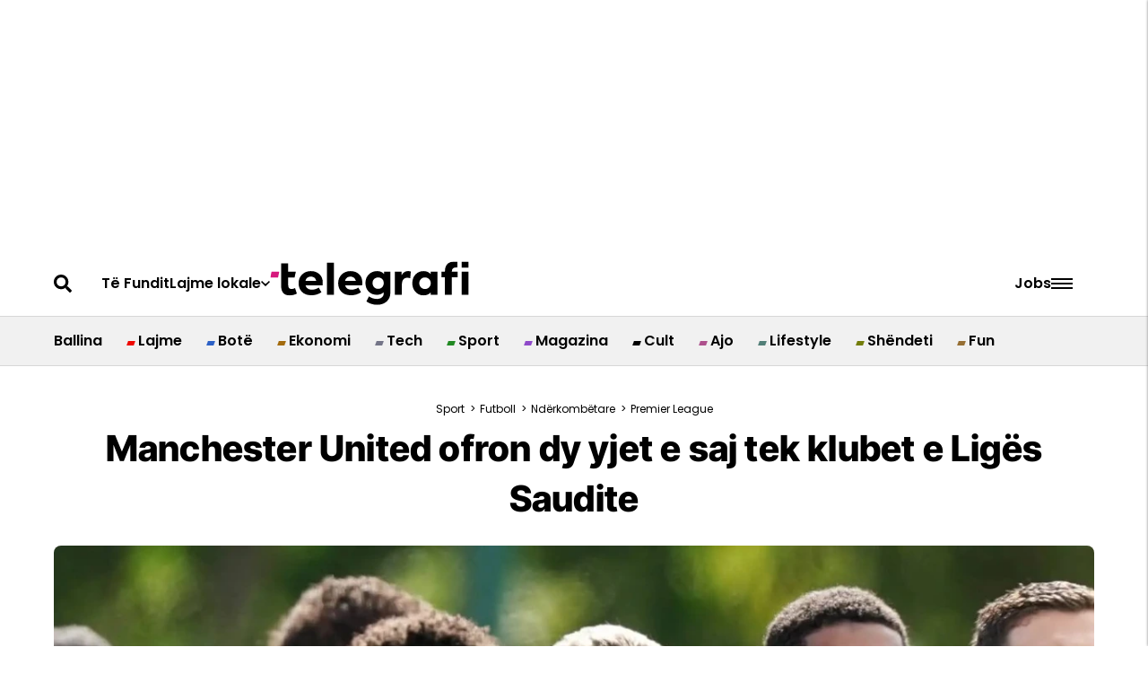

--- FILE ---
content_type: application/javascript
request_url: https://cdn.izooto.com/scripts/b3bda2c1959a528ce1dc87b77391f300e4e01317.js
body_size: 854
content:
(function(){try{window.izConfig={"defaultNotification":"","siteUrl":"https://telegrafi.com","repeatPromptDelay":0,"mobPromptFlow":0,"tagsEnabled":1,"branding":1,"mobRepeatPromptDelay":0,"mobPromptOnScroll":0,"isSdkHttps":1,"locale":"en","mobPromptDelay":10000,"sourceOrigin":"https://telegrafi.com","vapidPublicKey":"BFihcIBlNmssz9cXpZ7VFcPqbILdhdn76HK2q-gUnux77ayBaMQrorxhit7D79b2uBzS4XVpwlNQ68RBvV55S04","promptFlow":0,"promptDelay":10000,"mobPromptDesign":{"btn2Txt":"","btn1Txt":"","titleForeColor":"","btn1ForeColor":"","icon":"","btn2bgColor":"","message":"","btn2ForeColor":"","messageForeColor":"","bgColor":"","btn1bgColor":"","position":"","subMessage":""},"client":55918,"ga":{"syncWebPush":1,"syncNewsHub":0,"id":"G-GGFDBX585G"},"domainRoot":"","webServiceUrl":"","serviceWorkerName":"/service-worker.js","overlay":0,"mobOptInDesignType":0,"manifestName":"/manifest.json","optInCloseDelay":7200,"optInDesign":"","newsHub":{"designType":1,"mainColor":"#000000","iconType":1,"desktopAllowed":0,"placement":[1,1],"title":"Top Lajmet","mobileAllowed":0,"status":0},"welcomeNotification":{"status":0},"promptOnScroll":0,"mobOptInCloseDelay":7200,"promptDesign":{"btn2Txt":"","btn1Txt":"","titleForeColor":"","btn1ForeColor":"","icon":"","btn2bgColor":"","message":"","btn2ForeColor":"","messageForeColor":"","bgColor":"","btn1bgColor":"","position":"","subMessage":""},"customPixelLink":"","optInDesignType":0,"desktopAllowed":1,"webPushId":"","mobileAllowed":1,"hash":"b3bda2c1959a528ce1dc87b77391f300e4e01317"};var container=document.body?document.body:document.head;if(""!==izConfig.customPixelLink){var _izAlt=document.createElement("script");_izAlt.id="izootoAlt",_izAlt.src=izConfig.customPixelLink,container.appendChild(_izAlt)}else{var _iz=document.createElement("script");_iz.id="izootoSdk",_iz.src="https://cdn.izooto.com/scripts/sdk/izooto.js",container.appendChild(_iz)}}catch(err){}})()